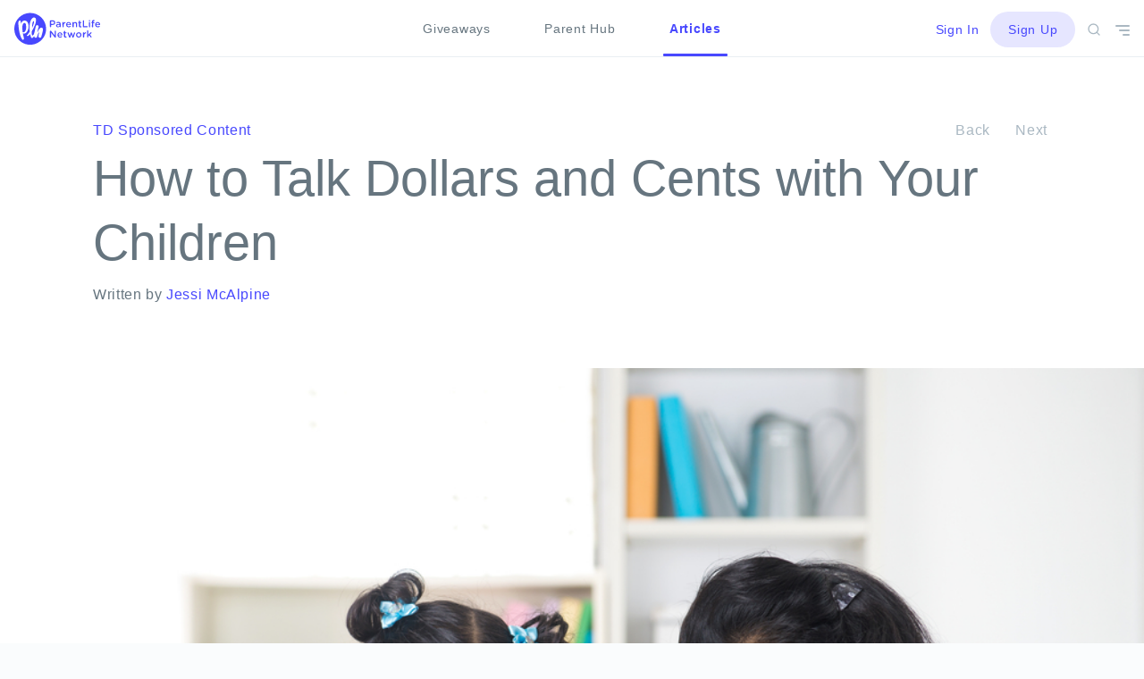

--- FILE ---
content_type: text/html; charset=utf-8
request_url: https://www.google.com/recaptcha/api2/aframe
body_size: 266
content:
<!DOCTYPE HTML><html><head><meta http-equiv="content-type" content="text/html; charset=UTF-8"></head><body><script nonce="i5ycYV75yC2u3oyzcKuq7g">/** Anti-fraud and anti-abuse applications only. See google.com/recaptcha */ try{var clients={'sodar':'https://pagead2.googlesyndication.com/pagead/sodar?'};window.addEventListener("message",function(a){try{if(a.source===window.parent){var b=JSON.parse(a.data);var c=clients[b['id']];if(c){var d=document.createElement('img');d.src=c+b['params']+'&rc='+(localStorage.getItem("rc::a")?sessionStorage.getItem("rc::b"):"");window.document.body.appendChild(d);sessionStorage.setItem("rc::e",parseInt(sessionStorage.getItem("rc::e")||0)+1);localStorage.setItem("rc::h",'1769354435709');}}}catch(b){}});window.parent.postMessage("_grecaptcha_ready", "*");}catch(b){}</script></body></html>

--- FILE ---
content_type: image/svg+xml
request_url: https://blog.parentlifenetwork.com/wp-content/themes/pineapple/assets/images/social/twitter-dark.svg
body_size: 1236
content:
<svg xmlns="http://www.w3.org/2000/svg" viewBox="2978 1925 15.428 12"><defs><style>.a{fill:#4848FE;fill-rule:evenodd;}</style></defs><path class="a" d="M10.5,0a3.379,3.379,0,0,1,2.511.951A5.071,5.071,0,0,0,14.632.414c.121-.07.266-.139.386-.209A3.222,3.222,0,0,1,13.98,1.643a1.715,1.715,0,0,1-.338.232h0a5.9,5.9,0,0,0,1.787-.464h0a4.73,4.73,0,0,1-1.087,1.182c-.169.116-.338.255-.483.371a8.32,8.32,0,0,1-.145,1.947,8.669,8.669,0,0,1-6.205,6.723,10.028,10.028,0,0,1-4.491.185,13.294,13.294,0,0,1-1.859-.58c-.314-.139-.6-.278-.893-.44A1,1,0,0,1,0,10.661a7.251,7.251,0,0,0,1.014.046c.314-.046.628-.046.893-.093a7.292,7.292,0,0,0,1.907-.649,3.585,3.585,0,0,0,.869-.533,2.833,2.833,0,0,1-.942-.162,3.155,3.155,0,0,1-2-1.947c.314.023,1.207.116,1.425-.07a2.406,2.406,0,0,1-1.038-.394,2.906,2.906,0,0,1-1.5-2.6c.1.046.217.093.314.139a2.856,2.856,0,0,0,.676.185,1.316,1.316,0,0,0,.435.046H2.028c-.169-.185-.41-.3-.579-.487A3.141,3.141,0,0,1,.724,1.342,3.424,3.424,0,0,1,1.062.553h.024c.048.139.193.232.29.325a5.417,5.417,0,0,0,.942.858A9.651,9.651,0,0,0,6.181,3.544a6.8,6.8,0,0,0,1.425.185A2.644,2.644,0,0,1,7.63,2.292,3.039,3.039,0,0,1,9.416.252a3.476,3.476,0,0,1,.7-.209C10.262.02,10.382.02,10.5,0Z" transform="translate(2978 1925.004)"/></svg>


--- FILE ---
content_type: image/svg+xml
request_url: https://blog.parentlifenetwork.com/wp-content/themes/pineapple/assets/images/social/linkedin-dark.svg
body_size: 502
content:
<svg xmlns="http://www.w3.org/2000/svg" viewBox="2979 1976 14.711 14"><defs><style>.a{fill:#4848FE;fill-rule:evenodd;}</style></defs><path class="a" d="M11.407,14V8.9c0-1.033-.3-2.089-1.538-2.089S8.125,7.872,8.125,8.928V14H4.866V4.682H8.148V5.944a3.329,3.329,0,0,1,2.984-1.538c1.354,0,3.58.643,3.58,4.315V14ZM1.836,3.282A1.751,1.751,0,0,1,0,1.63,1.748,1.748,0,0,1,1.836,0,1.751,1.751,0,0,1,3.672,1.652,1.748,1.748,0,0,1,1.836,3.282ZM3.466,14H.184V4.682H3.466Z" transform="translate(2979 1976)"/></svg>


--- FILE ---
content_type: image/svg+xml
request_url: https://blog.parentlifenetwork.com/wp-content/themes/pineapple/assets/images/sponsored-tag.svg
body_size: 612
content:
<svg xmlns="http://www.w3.org/2000/svg" viewBox="2325 2483 15.999 12"><defs><style>.a{fill:#ffc956;}</style></defs><path class="a" d="M-3087,12h-10a3,3,0,0,1-3-3V3a3,3,0,0,1,3-3h10a3,3,0,0,1,3,3V9A3,3,0,0,1-3087,12Zm-3.747-7.934,0,0-5.176,4.827a.6.6,0,0,0-.206.416.6.6,0,0,0,.176.432.594.594,0,0,0,.436.206.6.6,0,0,0,.412-.176l5.179-4.829-.157,2.032a.594.594,0,0,0,.155.43.6.6,0,0,0,.418.184.582.582,0,0,0,.615-.572l.238-3.176a1.259,1.259,0,0,0-.275-.646,1.269,1.269,0,0,0-.625-.319l-3.184.016a.582.582,0,0,0-.615.572.6.6,0,0,0,.155.43.593.593,0,0,0,.418.184l2.035-.013Z" transform="translate(5425 2483)"/></svg>

--- FILE ---
content_type: image/svg+xml
request_url: https://blog.parentlifenetwork.com/wp-content/themes/pineapple/assets/images/social/social-icon__facebook.svg
body_size: 548
content:
<svg xmlns="http://www.w3.org/2000/svg" viewBox="3543 916 40 40"><defs><style>.a{fill:#e6e6ff;}.b{fill:#4848FE;fill-rule:evenodd;}</style></defs><g transform="translate(2839)"><circle class="a" cx="20" cy="20" r="20" transform="translate(704 916)"/><path class="b" d="M1245.68,2675.986v2.575s-1.943-.19-2.432.537a7.412,7.412,0,0,0-.13,2.4h2.563c-.218.977-.374,1.64-.535,2.487H1243.1v8h-3.584v-7.969H1238v-2.527h1.5c.077-1.84.1-3.665,1.042-4.594C1241.6,2675.861,1242.608,2675.986,1245.68,2675.986Z" transform="translate(-518 -1747.981)"/></g></svg>


--- FILE ---
content_type: image/svg+xml
request_url: https://blog.parentlifenetwork.com/wp-content/themes/pineapple/assets/images/social/email-dark.svg
body_size: 409
content:
<svg xmlns="http://www.w3.org/2000/svg" viewBox="2978 2028 16 14"><defs><style>.a{fill:#4848FE;fill-rule:evenodd;}</style></defs><path class="a" d="M14,14H2a2.006,2.006,0,0,1-2-2V2A1.974,1.974,0,0,1,.6.6,1.974,1.974,0,0,1,2,0H14a2.006,2.006,0,0,1,2,2V12a2.051,2.051,0,0,1-2,2Zm0-2V3.5L9.1,8.6A2.1,2.1,0,0,1,8,9a2.1,2.1,0,0,1-1.1-.4L2,3.5V12ZM12.6,2H3.4L8,6.8,12.6,2Z" transform="translate(2978 2028)"/></svg>


--- FILE ---
content_type: text/plain
request_url: https://www.google-analytics.com/j/collect?v=1&_v=j102&a=1566437689&t=pageview&_s=1&dl=https%3A%2F%2Fblog.parentlifenetwork.com%2Fhow-to-talk-dollars-and-cents-with-your-children-plus-chance-to-win-250%2F&ul=en-us%40posix&dt=How%20to%20Talk%20Dollars%20and%20Cents%20with%20Your%20Children%20-%20Parent%20Life%20Network&sr=1280x720&vp=1280x720&_u=KCDAAEAjAAAAAGAAI~&jid=1152094145&gjid=46608587&cid=1449722621.1769354434&tid=UA-54712402-3&_gid=727095064.1769354435&_r=1&_slc=1&z=1408295409
body_size: -842
content:
2,cG-1MK1N03HTG